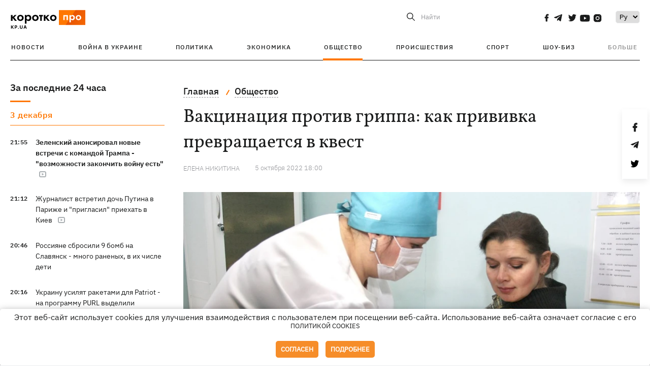

--- FILE ---
content_type: text/html; charset=UTF-8
request_url: https://kp.ua/life/a656503-vaktsinatsija-protiv-hrippa-kak-privivka-prevrashchaetsja-v-kvest
body_size: 18478
content:
<!DOCTYPE html>
<html lang="ru">
            <head>
    <meta charset="UTF-8">
    <meta http-equiv="X-UA-Compatible" content="IE=edge">
    <meta name="viewport" content="width=device-width, initial-scale=1">
    <meta name="iua-site-verification" content="a1ffdeb377e59db8d563549272b66c43" />

    
        <title>Вакцинация против гриппа: как прививка превращается в квест - Новости на KP.UA</title>    <meta name="description" content="Как привиться от гриппа в Украине - от каких штаммов есть вакцины, кто может привиться бесплатно и кому прививка противопоказана." class="js-meta" />    <meta name="keywords" content="грипп, прививки, вакцинация, прививка от гриппа" class="js-meta" /><meta name="news_keywords" content="грипп, прививки, вакцинация, прививка от гриппа" class="js-meta" />    
    
                    
                <link rel="canonical" href="https://kp.ua/life/a656503-vaktsinatsija-protiv-hrippa-kak-privivka-prevrashchaetsja-v-kvest"><link rel="alternate" href="https://kp.ua/life/a656503-vaktsinatsija-protiv-hrippa-kak-privivka-prevrashchaetsja-v-kvest" hreflang="ru-UA" />        
                <link rel="alternate" href="https://kp.ua/ua/life/a656503-vaktsinatsija-proti-hripu-jak-shcheplennja-peretvorjujetsja-na-kvest" hreflang="uk-UA">
        
                    
                                                                        <link rel="amphtml" href="https://kp.ua/amp/a656503-vaktsinatsija-protiv-hrippa-kak-privivka-prevrashchaetsja-v-kvest">
    
                                            
                            

    

                
    <meta property='og:type' content='article'/>

<meta property='og:title' content="Вакцинация против гриппа: как прививка превращается в квест"/>
<meta name='twitter:title' content="Вакцинация против гриппа: как прививка превращается в квест">
    <meta property='og:description' content="От ковида привиться оказалось проще."/>
    <meta name='twitter:description' content="От ковида привиться оказалось проще.">
    <meta property='og:image' content='https://kp.ua/img/article/6565/3_news_big-v1663775769.jpg'/>
    <meta name='twitter:image:src' content='https://kp.ua/img/article/6565/3_news_big-v1663775769.jpg'>
    <meta property="og:image:width" content="900">
    <meta property="og:image:height" content="470">
<meta property="og:url" content="https://kp.ua/life/a656503-vaktsinatsija-protiv-hrippa-kak-privivka-prevrashchaetsja-v-kves" />
<meta property='og:site_name' content='KP.UA'/>
<meta name='twitter:card' content='summary_large_image'>
<meta name='twitter:site' content='@kp_ukraine'>
<meta name='twitter:creator' content='@kp_ukraine'>                                                    
        
                            
                                                            
                
                
                
    <script type="application/ld+json">
    {
        "@context": "http://schema.org",
        "@type": "NewsArticle",
        "mainEntityOfPage": {
            "@type": "WebPage",
            "@id": "https://kp.ua/life/a656503-vaktsinatsija-protiv-hrippa-kak-privivka-prevrashchaetsja-v-kves"
        },
        "headline": "Вакцинация против гриппа: как прививка превращается в квест",
        "datePublished": "2022-10-05T18:00:00+03:00",
        "dateModified": "2022-10-07T11:08:23+03:00",
                    "image": {
                "@type": "ImageObject",
                "url": "https://kp.ua/img/article/6565/3_news_big-v1663775769.jpg",
                "height": 470,
                "width": 900
            },
                            "author": [
                        {"@type": "Person","name": "Елена НИКИТИНА"}                        ],
                            "description": "Как привиться от гриппа в Украине - от каких штаммов есть вакцины, кто может привиться бесплатно и кому прививка противопоказана.",
                "publisher": {
            "@type": "Organization",
            "name": "Kp.ua",
            "logo": {
                "@type": "ImageObject",
                "url": "https://kp.ua/user/img/logo.png",
                "width": 454,
                "height": 108
            }
        }
    }
    </script>
    
    <link rel="apple-touch-icon" sizes="180x180" href="/user/favicon/apple-touch-icon.png">
    <link rel="icon" type="image/png" sizes="192x192"  href="/user/favicon/android-chrome-192x192.png">
    <link rel="icon" type="image/png" sizes="512x512" href="/user/favicon/android-chrome-512x512.png">
    <link rel="icon" type="image/png" sizes="32x32" href="/user/favicon/favicon-32x32.png">
    <link rel="icon" type="image/png" sizes="16x16" href="/user/favicon/favicon-16x16.png">
    <link rel="icon" type="image/png" sizes="150x150" href="/user/favicon/mstile-150x150.png">
    <link rel="manifest" href="/user/favicon/site.webmanifest">


    <link rel="preload" href='/user/css/reset.css' as="style"/>
    <link rel="preload" href='/user/css/bn_membrana.css' as="style"/>
    <link rel="preload" href='/user/css/main-new-v7.css' as="style"/>
    <link rel="preload" href='/user/css/fix-v35.css' as="style"/>

    <link rel="stylesheet" href="/user/css/reset.css">
    <link rel="stylesheet" href='/user/css/bn_membrana.css'>
    <link rel="stylesheet" href="/user/css/main-new-v7.css">
    <link rel="stylesheet" href="/user/css/fix-v35.css">
        <script>
        function loadScripts() {
            var script1 = document.createElement('script');
            script1.src = "https://securepubads.g.doubleclick.net/tag/js/gpt.js";
            script1.async = true;
            document.head.appendChild(script1);

            var script2 = document.createElement('script');
            script2.src = "https://cdn.membrana.media/kpu/ym.js";
            script2.async = true;
            document.head.appendChild(script2);
        }
       setTimeout(loadScripts, 4500);
    </script>

    <script>
        window.yieldMasterCmd = window.yieldMasterCmd || [];
        window.yieldMasterCmd.push(function() {
            window.yieldMaster.init({
                pageVersionAutodetect: true
            });
        });
    </script>

    <script src="/user/js/kp_async_actions.js"></script>

    
    <script>
        var loadsrcscache = [];
        load_srcs = function(sources, callback) {
            loadsrcscache.push([sources, callback]);
        }
    </script>
   
   
</head>    
    <body>
        <div data-action="banners" data-place="41" data-page="2898" class="sunsite_actions"></div>
        <div data-action="banners" data-place="46" data-page="2898" class="sunsite_actions"></div>
        <div id="fb-root"></div>
        
        <!-- (C)2000-2014 Gemius SA - gemiusAudience / kp.ua / All -->
        <script type="text/javascript">
        <!--    //--><![CDATA[//><!--
            setTimeout(function() {
            var pp_gemius_identifier = '.WqVVKd0paG9gXEdrhpca2ZWj55NuYLCTbrLa7y1PXv.O7';
            // lines below shouldn't be edited
            function gemius_pending(i) { window[i] = window[i] || function () { var x = window[i + '_pdata'] = window[i + '_pdata'] || []; x[x.length] = arguments; }; };
            gemius_pending('gemius_hit'); gemius_pending('gemius_event'); gemius_pending('pp_gemius_hit'); gemius_pending('pp_gemius_event');
            (function (d, t) {
                try {
                    var gt = d.createElement(t), s = d.getElementsByTagName(t)[0], l = 'http' + ((location.protocol == 'https:') ? 's' : ''); gt.setAttribute('async', 'async');
                    gt.setAttribute('defer', 'defer'); gt.src = l + '://gaua.hit.gemius.pl/xgemius.js'; s.parentNode.insertBefore(gt, s);
                } catch (e) { }
            })(document, 'script');
            }, 3500);
            //--><!]]>
        </script>

        <div class="sbody 2">
                        
            <!-- Google tag (gtag.js) -->
                        <script>
                // Функция для загрузки скрипта Google Tag Manager
                function loadGoogleTag() {
                    var gtagScript = document.createElement('script');
                    gtagScript.src = "https://www.googletagmanager.com/gtag/js?id=G-59YTSG422H";
                    gtagScript.async = true;
                    document.head.appendChild(gtagScript);
                    window.dataLayer = window.dataLayer || [];
                    function gtag() { dataLayer.push(arguments); }
                    gtag('js', new Date());
                    gtag('set', 'linker', {
                        'domains': ['https://kp.ua']
                    });
                    gtag('config', 'G-59YTSG422H');
                }
                setTimeout(loadGoogleTag, 3500); 
            </script>

           
             <!-- Google tag end (gtag.js) -->
                        <script>
                // Функция для загрузки Google Analytics
                function loadGoogleAnalytics() {
                    (function (i, s, o, g, r, a, m) {
                        i['GoogleAnalyticsObject'] = r; i[r] = i[r] || function () {
                            (i[r].q = i[r].q || []).push(arguments)
                        }, i[r].l = 1 * new Date(); a = s.createElement(o),
                        m = s.getElementsByTagName(o)[0]; a.async = 1; a.src = g; m.parentNode.insertBefore(a, m)
                    })(window, document, 'script', 'https://www.google-analytics.com/analytics.js', 'ga');

                    ga('create', 'UA-2065037-1', 'auto');
                    ga('send', 'pageview');
                }

                setTimeout(loadGoogleAnalytics, 3500); 
            </script>
           

            <div id="comments_base_container"></div>
                                                <script>load_srcs(['/user/js/kp_komments.js'], function() {});</script>
                                        <div data-action="banners" data-place="38" data-page="2898" class="sunsite_actions"></div>
            

                                                                                                                                                                                                                                                                                                                                                                                                                                                                                                                                                                                                                                                                                                                                                                                                                                                                                                                                                                                                                                                                                                                                                                                            
                                
<header class="header">
    <div class="container">
        <div class="header__top">
            <div class="header__top__item">
                <a href="/" class="header__logo" data-new="1">
                    <img width="155" height="80" src="/user/img/KP-logo_new.svg" alt="header kp logo">
                </a>
                                            </div>
            
            <div class="header__top__item">
                                                                                                                                        
                        
                                                                                                                                                
                        
                                                            
                
                                                                                                                                <span class="lang_change_mobile" data-lset="2" data-link="/ua/life/a656503-vaktsinatsija-proti-hripu-jak-shcheplennja-peretvorjujetsja-na-kvest"></span>
                                                    
                
                <form id="search-form" action="/search/" class="header__search">
                    <div id="search-btn" class="header__search-btn"> <span>Найти</span></div>
                    <input id="input-search" name="query" type="search" placeholder="Найти">
                </form>   

                
                <div class="header__social bl">
                                            <a aria-label="social" class="facebook" href="https://www.facebook.com/kp.kyiv"></a>
                                            <a aria-label="social" class="telegram" href="https://telegram.me/kp_in_ua"></a>
                                            <a aria-label="social" class="twitter" href="https://twitter.com/korotko_pro"></a>
                                            <a aria-label="social" class="youtube" href="https://www.youtube.com/user/KievKp"></a>
                                            <a aria-label="social" class="instagram" href="https://www.instagram.com/korotko__pro/"></a>
                                    </div>

                                                        <div class="header__lang">
                        <label for="selectbox" style="border: none; padding: 0"></label><select aria-label="Select" id="selectbox" class="js-lang-switch">
                                                                                <option data-lset="1" value="#" selected>Ру</option>
                                                                                                    <option data-lset="2" value="/ua/life/a656503-vaktsinatsija-proti-hripu-jak-shcheplennja-peretvorjujetsja-na-kvest">Укр</option>
                                                
                        </select>
                    </div>
                
                <a class="menu-mob" id="butt1">
                    <input type="checkbox" id="checkbox1" class="checkbox1 visuallyHidden">
                    <label for="checkbox1" id="butt">
                        <div class="hamburger hamburger1">
                            <span class="bar bar1"></span>
                            <span class="bar bar2"></span>
                            <span class="bar bar3"></span>
                            <span class="bar bar4"></span>
                        </div>
                    </label>
                </a>
            </div>
        </div>
        
        <div class="header__mobil" id="menu_mobil" style="display: none">

            <div class="header__mobil__item">
                <div class="header__social">
                                            <a class="instagram" href="https://www.instagram.com/korotko__pro/" aria-label="social"><i class="fa fa-instagram" aria-hidden="true"></i></a>
                                            <a class="twitter" href="https://twitter.com/korotko_pro" aria-label="social"><i class="fa fa-twitter" aria-hidden="true"></i></a>
                                            <a class="facebook" href="https://www.facebook.com/kp.kyiv" aria-label="social"><i class="fa fa-facebook" aria-hidden="true"></i></a>
                                            <a class="telegram" href="https://telegram.me/kp_in_ua" aria-label="social"><i class="fa fa-telegram" aria-hidden="true"></i></a>
                                    </div>
                <div class="header__flex">
                    <div class="header__search">
                        <a href=""><i class="fa fa-search" aria-hidden="true"></i> <span>Найти</span></a>
                    </div>
                                            <div class="header__lang">
                            <select id="selectbox1" class="js-lang-switch">
                                                                                    <option data-lset="1" value="#" selected>Ру</option>
                                                                                                    <option data-lset="2" value="/ua/life/a656503-vaktsinatsija-proti-hripu-jak-shcheplennja-peretvorjujetsja-na-kvest">Укр</option>
                                                
                            </select>
                        </div>
                                    </div>
            </div>

            <div class="header__mobil__item">
                <div class="header__mobil__rubric">Рубрики</div>
                                                 <ul>
                                    <li>
                        <a href="/archive/">Новости</a>
                    </li>
                                    <li>
                        <a href="/war-ukraine-2022/">Война в Украине</a>
                    </li>
                                    <li>
                        <a href="/politics/">Политика</a>
                    </li>
                                    <li>
                        <a href="/economics/">Экономика</a>
                    </li>
                                            </ul>
                    <ul>
                                    <li>
                        <a href="/life/">Общество</a>
                    </li>
                                    <li>
                        <a href="/incidents/">Происшествия</a>
                    </li>
                                    <li>
                        <a href="/sport/">Спорт</a>
                    </li>
                                    <li>
                        <a href="/culture/">Шоу-биз</a>
                    </li>
                                            </ul>
                    <ul>
                                    <li>
                        <a href="/press/">Пресс-центр</a>
                    </li>
                                                                    	               <li><a href="/tag/13434/">Спецпроекты</a></li>
                           <li><a href="https://kp.ua/journal/pdf/archive/2022/">Архив номеров</a></li>
            
                                                </ul>
        
                            </div>

            <div class="header__mobil__item">
                <div class="header__mobil__rubric">Спец. темы</div>
                                                <ul>
                                    <li><a href="/tag/6685/">Вакцинация</a></li>
                                    <li><a href="/tag/1221/">Карантин</a></li>
                                    <li><a href="/tag/1728/">Рынок труда</a></li>
                                    <li><a href="/tag/12877/">Интервью </a></li>
                            </ul>
                    <ul>
                                    <li><a href="/life/ukrainehistory/">История</a></li>
                                    <li><a href="/tag/983/">Прогнозы и гороскопы</a></li>
                                    <li><a href="/tag/13434/">Спецпроекты </a></li>
                            </ul>
        
                            </div>

            <div class="header__mobil__item about">
                                                    <ul>
                                                    <li><a href="/commercial">Реклама на сайте</a></li>
                                                    <li><a href="/about/">О нас</a></li>
                                                    <li><a href="/agreements/">Пользовательское соглашение</a></li>
                                                                    </ul>
                                    <ul>
                                                    <li><a href="/privacy-policy/">Политика конфиденциальности</a></li>
                                                                            <li><a href="/cookies-policy/">Политика использования cookies</a></li>
                                            </ul>
                            </div>

            
        </div>

        <div class="header__menu">
            <nav class="header__menu__box">
                <ul class="header__menu__list">
                                                                <li class="header__menu__item ">
                                                <a class="header__menu__link" href="/archive/">Новости</a>
                                            </li>
                                    <li class="header__menu__item ">
                                                <a class="header__menu__link" href="/war-ukraine-2022/">Война в Украине</a>
                                            </li>
                                    <li class="header__menu__item ">
                                                <a class="header__menu__link" href="/politics/">Политика</a>
                                            </li>
                                    <li class="header__menu__item ">
                                                <a class="header__menu__link" href="/economics/">Экономика</a>
                                            </li>
                                    <li class="header__menu__item active">
                                                <a class="header__menu__link" href="/life/">Общество</a>
                                            </li>
                                    <li class="header__menu__item ">
                                                <a class="header__menu__link" href="/incidents/">Происшествия</a>
                                            </li>
                                    <li class="header__menu__item ">
                                                <a class="header__menu__link" href="/sport/">Спорт</a>
                                            </li>
                                    <li class="header__menu__item ">
                                                <a class="header__menu__link" href="/culture/">Шоу-биз</a>
                                            </li>
                
                    
                                            <li id ='menu__show' class="header__menu__item">
                            <a class="header__menu__link" href="#">Больше</a>
                        </li>
                        <div id="menu-hidden" class="header__menu__hidden">
                            <ul class="header__menu__list">
                                                    <li class="header__menu__item">
                        <a class="header__menu__link" href="/press/">Пресс-центр</a>
                    </li>
                                <li class="header__menu__item">
                    <a class="header__menu__link" href="/tag/13434/">Спецпроекты</a>
                </li>
                            <li class="header__menu__item">
                    <a class="header__menu__link" href="https://kp.ua/journal/pdf/archive/2022/">Архив номеров</a>
                </li>
            
                            </ul>
                        </div>
                                    </ul>
            </nav>
        </div>

    </div>
    </header>

<style>

    @media (max-width: 567px){
       .js-append-news.height .stream_mob_prj_banner .sunsite_actions[data-place="77"]{
        min-height: 308px;
       }
       .face iframe{
            width: 100%;
        }
    }
    
</style>
            <div class="container">
            <i data-absnum="656503" data-operand="article" data-action="stat" class="sunsite_actions" style="display:none;"></i>
<div class="content content__flex">
    <div class="content__base content-two">
        <div class="content__flex">
            <div class="content__news hide">
                
                                                                                                                                                                                                                                                                                                                                                                                                                                                                                                                                                                                                                                                                                                                                                                                                                                                                                                                                                                                                                                                                                                                                                                                                                                                                                                                                                                                                                                                                                                                                                                                                                                                                                                                                

                


    <div class="banner_project">
        <div data-action="banners" data-place="42" data-page="2898" class="sunsite_actions"></div>
    </div>
<div class="content__news__box scroll">
    <div class="content__news__titles">
                                            <a href="/archive/" class="content__news__title">
            За последние 24 часа
        </a>
            </div>
    
            <div class="js-append-news " data-section="all">
                                                                                                                                            <div class="content__news__item date">3 декабря</div>
                                                                                <div class="content__news__item  bold">
                    <span class="content__time ">
                        21:55
                    </span>
                    <span class="content__block-text">
                        <a class="content__news__link" data-edit="721929,2871" href="/politics/a721929-zelenskij-anonsiroval-novye-vstrechi-s-komandoj-trampa-vozmozhnosti-zakonchit-vojnu-est">Зеленский анонсировал новые встречи с командой Трампа - "возможности закончить войну есть"</a>
                                                    <span class="youtube-news"></span>
                                                                                                                    </span>
                </div>
                                                
                <style>
                    @media (min-width: 768px) {
                        .nts-ad[data-ym-ad="KPU_ITC"] {display: none}
                    }
                </style>

                                
                                                                                                                                                                <div class="content__news__item ">
                    <span class="content__time ">
                        21:12
                    </span>
                    <span class="content__block-text">
                        <a class="content__news__link" data-edit="721928,2890" href="/incidents/a721928-zhurnalist-vstretil-doch-putina-v-parizhe-i-prihlasil-priekhat-v-kiev">Журналист встретил дочь Путина в Париже и "пригласил" приехать в Киев</a>
                                                    <span class="youtube-news"></span>
                                                                                                                    </span>
                </div>
                                                
                <style>
                    @media (min-width: 768px) {
                        .nts-ad[data-ym-ad="KPU_ITC"] {display: none}
                    }
                </style>

                                
                                                                                                                                                                <div class="content__news__item ">
                    <span class="content__time ">
                        20:46
                    </span>
                    <span class="content__block-text">
                        <a class="content__news__link" data-edit="721927,2890" href="/incidents/a721927-rossijane-sbrosili-9-bomb-na-slavjansk-mnoho-ranenykh-v-ikh-chisle-deti-">Россияне сбросили 9 бомб на Славянск - много раненых, в их числе дети </a>
                                                                                                                    </span>
                </div>
                                                    <div class="stream_mob_prj_banner">
                        <div data-action="banners" data-place="50" data-page="2898" class="sunsite_actions"></div>
                    </div>
                                
                <style>
                    @media (min-width: 768px) {
                        .nts-ad[data-ym-ad="KPU_ITC"] {display: none}
                    }
                </style>

                                
                                                                                                                                                                <div class="content__news__item ">
                    <span class="content__time ">
                        20:16
                    </span>
                    <span class="content__block-text">
                        <a class="content__news__link" data-edit="721926,2871" href="/politics/a721926-ukrainu-usiljat-raketami-dlja-patriot-na-prohrammu-purl-vydelili-dopolnitelno-1-mlrd-dollarov">Украину усилят ракетами для Patriot - на программу PURL выделили дополнительно 1 млрд долларов</a>
                                                                                                                    </span>
                </div>
                                                
                <style>
                    @media (min-width: 768px) {
                        .nts-ad[data-ym-ad="KPU_ITC"] {display: none}
                    }
                </style>

                                
                                                                                                                                                                <div class="content__news__item ">
                    <span class="content__time ">
                        19:43
                    </span>
                    <span class="content__block-text">
                        <a class="content__news__link" data-edit="721925,2890" href="/incidents/a721925-rossijane-udarili-iskanderoi-m-po-krivomu-rohu-est-ranenye-razrusheny-mnohoetazhki">Россияне ударили "Искандерои-М" по Кривому Рогу - есть раненые, разрушены многоэтажки</a>
                                                                            <span class="photo-news"></span>
                                                                                            </span>
                </div>
                                                
                <style>
                    @media (min-width: 768px) {
                        .nts-ad[data-ym-ad="KPU_ITC"] {display: none}
                    }
                </style>

                                
                                                                                                                                                                <div class="content__news__item ">
                    <span class="content__time ">
                        19:28
                    </span>
                    <span class="content__block-text">
                        <a class="content__news__link" data-edit="721924,2871" href="/politics/a721924-kabmin-raspustil-nabljudatelnye-sovety-kljuchevykh-kompanij-v-enerhetike">Кабмин распустил наблюдательные советы ключевых компаний в энергетике</a>
                                                                                                                    </span>
                </div>
                                                
                <style>
                    @media (min-width: 768px) {
                        .nts-ad[data-ym-ad="KPU_ITC"] {display: none}
                    }
                </style>

                                    <div class="stream_mob_prj_banner">
                        <div data-action="banners" data-place="77" data-page="2898" class="sunsite_actions"></div>
                    </div>
                                
                                                                                                                                                                <div class="content__news__item ">
                    <span class="content__time ">
                        19:24
                    </span>
                    <span class="content__block-text">
                        <a class="content__news__link" data-edit="721923,2871" href="/politics/a721923-tenevye-kuratory-vozvrashchajutsja-zakupki-medoborudovanija-v-kieve-snova-vedut-k-fistalju-bezzubenko-i-dobrovskomu">Теневые кураторы возвращаются: закупки медоборудования в Киеве снова ведут к Фисталю, Беззубенко и Добровскому</a>
                                                                                                                    </span>
                </div>
                                                
                <style>
                    @media (min-width: 768px) {
                        .nts-ad[data-ym-ad="KPU_ITC"] {display: none}
                    }
                </style>

                                
                                                                                                                                                                <div class="content__news__item ">
                    <span class="content__time ">
                        19:07
                    </span>
                    <span class="content__block-text">
                        <a class="content__news__link" data-edit="721921,2883" href="/economics/a721921-v-chetverh-otkljuchat-svet-po-hrafiku-budut-vo-vsekh-rehionakh-">В четверг отключать свет по графику будут во всех регионах </a>
                                                                                                                    </span>
                </div>
                                                
                <style>
                    @media (min-width: 768px) {
                        .nts-ad[data-ym-ad="KPU_ITC"] {display: none}
                    }
                </style>

                                
                                                                                                                                                                <div class="content__news__item  bgc">
                    <span class="content__time ">
                        18:50
                    </span>
                    <span class="content__block-text">
                        <a class="content__news__link" data-edit="721916,2871" href="/politics/a721916-nepublichnaja-sila-dzhareda-kushnera-kak-neprimirimye-vrahi-podchinjajutsja-eho-stratehii">Непубличная сила Джареда Кушнера: как непримиримые враги подчиняются его стратегии</a>
                                                                                                                    </span>
                </div>
                                                
                <style>
                    @media (min-width: 768px) {
                        .nts-ad[data-ym-ad="KPU_ITC"] {display: none}
                    }
                </style>

                                
                                                                                                                                                                <div class="content__news__item ">
                    <span class="content__time ">
                        18:42
                    </span>
                    <span class="content__block-text">
                        <a class="content__news__link" data-edit="721919,2871" href="/politics/a721919--sud-priznal-azarova-vinovnym-v-hosudarstvennoj-izmene-"> Суд признал Азарова виновным в государственной измене </a>
                                                                                                                    </span>
                </div>
                                                
                <style>
                    @media (min-width: 768px) {
                        .nts-ad[data-ym-ad="KPU_ITC"] {display: none}
                    }
                </style>

                                
                                                                                                                                                                <div class="content__news__item  bgc">
                    <span class="content__time ">
                        18:26
                    </span>
                    <span class="content__block-text">
                        <a class="content__news__link" data-edit="721877,2850" href="/culture/a721877-lida-lee-ja-sejchas-vljublena-mne-nravitsja-eto-sostojanie">Lida Lee: Я сейчас влюблена, мне нравится это состояние</a>
                                                                            <span class="photo-news"></span>
                                                                                            </span>
                </div>
                                                
                <style>
                    @media (min-width: 768px) {
                        .nts-ad[data-ym-ad="KPU_ITC"] {display: none}
                    }
                </style>

                                
                                                                                                                                                                <div class="content__news__item ">
                    <span class="content__time ">
                        18:18
                    </span>
                    <span class="content__block-text">
                        <a class="content__news__link" data-edit="721917,2890" href="/incidents/a721917-henshtab-podtverdil-porazhenie-dvukh-neftebaz-na-territorii-rossii">Генштаб подтвердил поражение двух нефтебаз на территории России</a>
                                                                                                                    </span>
                </div>
                                                
                <style>
                    @media (min-width: 768px) {
                        .nts-ad[data-ym-ad="KPU_ITC"] {display: none}
                    }
                </style>

                                
                    </div>
    </div>

    <style>
        .nts-ad-h100 {min-height: 100px} 
        @media (min-width: 700px) { 
            .nts-ad[data-ym-ad="KPU_BTC_1"] {display: none} 
        }
    </style>

    <div class="stream_mob_prj_banner">
        <div data-action="banners" data-place="78" data-page="2898" class="sunsite_actions"></div>
    </div>

    <a href="/archive/" class="content__news__load">Загрузить еще</a>


    <div class="js-sb-container">
        <div class="banner1 js-sdb">
                        <div data-action="banners" data-place="67" data-page="2898" class="sunsite_actions"></div>
        </div>
    </div>

    <script>
        load_srcs(['/user/js/kp-app.js'], function() {let scrollBlock = document.querySelector('.js-sdb');if(scrollBlock) {let newsFeedBtn = document.querySelector('.content__news__load');function setScrollBlock() {if(window.innerWidth > 992) {let blockBounds = newsFeedBtn.getBoundingClientRect();if(blockBounds.top <= 0 && scrollBlock.style.position !== 'fixed') {scrollBlock.style.position = 'fixed';scrollBlock.style.zIndex = '500';scrollBlock.style.top = '150px';}if(blockBounds.top >= 0 && scrollBlock.style.position === 'fixed') {scrollBlock.style.position = '';scrollBlock.style.zIndex = '';scrollBlock.style.top = '';}}}if(document.querySelector('.content__news').clientHeight > 1450) {window.addEventListener('scroll', setScrollBlock);window.addEventListener('resize', setScrollBlock);}}});
    </script>

<script>load_srcs(['/user/js/kp-app.js'], function() {let mainstream = document.querySelector('.js-append-news');let mtpage = 2;let mtblocked = false;let months = {};let lastdate = '2025-12-3';months['1'] = 'января';months['2'] = 'февраля';months['3'] = 'марта';months['4'] = 'апреля';months['5'] = 'мая';months['6'] = 'июня';months['7'] = 'июля';months['8'] = 'августа';months['9'] = 'сентября';months['10'] = 'октября';months['11'] = 'ноября';months['12'] = 'декабря';if(mainstream) {mainstream.addEventListener('wheel', function(e) {if(this.scrollTop >= ((this.scrollHeight - this.clientHeight) - 250)&& (e.detail > 0 || e.wheelDelta < 0)&& !mtblocked) {mtblocked = true;ajax.get(lang + '/actions/ajax_mainstream',{ 'page' : mtpage, 'section' : this.dataset.section },function(data) {data = JSON.parse(data);data = data.ajax_mainstream;mtpage++;if(data.success) {mtblocked = false;let list = data.list;for(let day in list) {if(day != lastdate) {let dt = day.split('-');let mnt = months[dt[1]];let dname = dt[2];mainstream.append(fromHTML( `<div class="content__news__item date">${dname + ' ' + mnt}</div>`));lastdate = day;}list[day].forEach(function(el, idx) {let timeH = `<span class="content__time">${el.time}</span>`;if(el.classes.includes('notice')) {timeH =  `<span class="content__time notice">${el.time}</span>`;let idx = el.classes.indexOf('notice');delete el.classes[idx];}let updatedH = '';if(el.classes.includes('updated')) {updatedH =  `<span class="obn-news">[обновляется]</span>`;let idx = el.classes.indexOf('updated');delete el.classes[idx];}let typH = '';if(el.types.length > 0) {for(let tp in el.types) {typH += `<span class="${el.types[tp]}"></span>`;}}mainstream.append(fromHTML(`<div class="content__news__item ${el.classes.join(' ')}">${timeH}<span class="content__block-text"><a class="content__news__link" data-edit="${el.absnum},${el.ctg}" href="${el.url}">${el.title}</a>${typH}${updatedH}</span></div>`));});if(typeof sunsiteRedactor == 'function'){sunsiteRedactor();}}}});}});}});</script>            </div>
            <div class="content__main padding">
                <div class="news__block news">
                    <div class="news-social fixed" style="display:none">
                        <div class="news-social__link social-likes likely" data-js="likely" data-url="https://kp.ua/life/a656503-vaktsinatsija-protiv-hrippa-kak-privivka-prevrashchaetsja-v-kvest">
                                                            <div class="facebook"></div>
                                                            <div class="telegram"></div>
                                                            <div class="twitter"></div>
                                                    </div>
                        <div class="news-social__back"><img width="50" height="51" src="/user/img/back.png" alt="back icon"></div>
                    </div>

                    <ul class="breadcrumb" itemscope itemtype="https://schema.org/BreadcrumbList">
    <li itemprop="itemListElement" itemscope itemtype="https://schema.org/ListItem">
        <a itemprop="item" href="/"><span itemprop="name">Главная</span></a>
        <meta itemprop="position" content="1" />
    </li>
                                <li itemprop="itemListElement" itemscope itemtype="https://schema.org/ListItem">
            <a itemprop="item" href="/life/"><span itemprop="name">Общество</span></a>
            <meta itemprop="position" content="2" />
                    </li>
    </ul>
                    <div class="content__title">
                        <h1 data-edit="656503,2898">Вакцинация против гриппа: как прививка превращается в квест</h1>
                                            </div>

                    <div class="content__notice sunsite_actions" data-action="articles_views" data-absnum="656503">
                        <span class="content__icons">
                                                                                                            </span>

                                                                                                                                                                                                                                                                                                        <a class="content__author" href="/author/3093/">
                                    <span>Елена НИКИТИНА</span>
                                </a>
                                                                                                    <div class="content__author-info sunsite_actions" data-action="articles_views" data-absnum="656503">
                            <span>5 октября 2022 18:00</span>
                            <span class="content__views views views_hide">0</span>
                        </div>
                    </div>

                                                                                                <div class="picture" style="margin-bottom: 76px">
                                <picture>
                                    <source srcset="/img/article/6565/3_tn2-v1663775769.webp" media="(max-width: 567px)">
                                    <img src="/img/article/6565/3_news_big-v1663775769.webp" alt="Вакцинация против гриппа: как прививка превращается в квест">
                                </picture>
                                                                    <div class="picture-photo-desc margin"><span>Фото: Исаев Сергей / УНИАН</span></div>
                                                            </div>
                                            
                                        <p>Войны и инфекционные эпидемии всегда идут рядом, и как говорят эксперты Центра общественного здоровья, не стоит ждать, что нынешний эпидемический сезон обойдется без <a href="/life/a655783-start-sezona-hrippa-novaja-epidemija-neotvratima">вспышек гриппа и COVID-19</a>. По прогнозам, нас ждет и тяжелое течение гриппа, и новая волна коронавируса, старт которой мы уже наблюдаем.</p>
<p>Но если <a href="/life/a655655-kovid-i-osen-novye-vaktsiny-myshinyj-buster-i-vozvrashchenie-kovid-sertifikatov-v-evrope">с вакцинами против COVID-19</a> все более-менее в порядке, сделать прививку от гриппа пока не представляется возможным. Когда и как изменится ситуация, какие вакцины ждем, кто сможет привиться бесплатно, сколько доз получат аптеки – об этом на вебинаре, организованном Центром общественного здоровья, рассказали эксперты.</p>
<h2>От чего прививаться?</h2>
<p>По информации ЦОЗ, прогнозированная на этот эпидсезон циркуляция штаммов вируса гриппа выглядит так:</p><div data-action="banners" data-place="79" data-page="2898" class="sunsite_actions" style="clear: both;"></div>
<ul>
<li>вирус, подобный типу А/Victoria/2570/2019(H1N1);</li>
<li>вирус, подобный типу А/Darwin/9/2021(H3N2);</li>
<li>вирус, подобный типу В/Austria/1359417/2021 (линия В/Victoria);</li>
<li>вирус, подобный типу В/Phuket/3073/2013 (линия В/Yamagata).</li>
</ul>
<p>Вакцины, которые будут поставляться в Украину, будут содержать все необходимые антигены. А противники вакцинации против гриппа должны учесть, что от четырех существующих штаммов можно заболеть четыре раза за один сезон.</p>
<h2>Кого обеспечат вакцинами прежде всего?</h2>
<p>Потребность в вакцинах от гриппа для групп риска определяли, исходя из анализа собранной информации от региональных департаментов охраны здоровья и медицинских подразделений силовых структур.</p>
<p>- В Украине определены группы медицинского и эпидемического риска, - <em><strong>отметил руководитель отдела иммунизации ЦОЗ Андрей Пашинный.</strong></em> – К первой относятся люди с хроническими заболеваниями, все, кто старше 65 лет, и те, кто находится в учреждениях долгосрочного ухода. В группу эпидемического риска входят беременные, дети с 6 месяцев до 5 лет и медицинский персонал.</p>
<p>Общее количество потребностей, исходя из заявок регионов, составило более семи миллионов человек. Но, как говорит эксперт ЦОЗ, война и весьма ограниченная доходная часть госбюджета заставили остановиться на обеспечении вакцинами только медиков и военнослужащих. Это почти 250 тысяч человек, и для них вакцинация будет бесплатной.</p>
<p><strong>А именно:</strong></p>
<ul>
<li>- медработники – 160 240;</li>
<li>- военнослужащие МВД – 37 250;</li>
<li>- военнослужащие ВСУ – 18 000;</li>
<li>- военнослужащие СБУ – 300.</li>
</ul>
<h2>Чем будем прививаться?</h2>
<p>Из-за войны вакцины и против ковида, и против гриппа не закупаются, а поступают в виде гуманитарной помощи. На сегодня, в ответ на обращение ЦОЗ к импортерам противогриппозных вакцин, получено подтверждение о поставке в Украину двух видов вакцин. Это 163 тысяч доз французского <strong>«Ваксигриппа»</strong> от компании <strong>«Санофи Пастер»</strong> и 30 тысяч доз корейского препарата <strong>«Джи Си Флю»</strong>, полученного по проекту PIVI, который поддерживает вакцинацию групп риска против гриппа.</p><div data-action="banners" data-place="80" data-page="2898" class="sunsite_actions" ></div>
<h2>Когда поступят вакцины?</h2>
<p>По словам руководителя отдела иммунизации ЦОЗ, ориентировочные сроки поставок – октябрь-ноябрь. После получения МОЗ распределит их по регионам, а затем на местах департаменты охраны здоровья «поделят» полученные вакцины между медучреждениями.</p>
<p>Согласно информации от Гослекслужбы, ожидается поступление вакцин и на коммерческий рынок. Так, аптечная сеть должна получить в октябре 50 тысяч доз «Ваксигриппа», а ориентировочно в октябре-ноябре – 105 тысяч доз «Джи Си Флю».</p>
<h2>Можно ли прививаться против разных болезней одновременно?</h2>
<p>В условиях оживившейся с приходом новой волны вакцинации против ковида важно знать – эта прививка не мешает иммунизации ни от гриппа, ни от других инфекций. То есть может вводиться вместе с другими вакцинами. Основание – приказ МОЗ № 1067 от 20.06.2022.</p>
<p>- И прививку от гриппа можно делать со всеми другими прививками, - <em><strong>объясняет</strong> <strong>семейный врач, представитель Оперативного штаба по вакциноуправляемым инфекциям МОЗ Ирина Волошина.</strong></em> – С рутинными, с пневмококком, с COVID-19. Сейчас уровень рутинной вакцинации в Украине критически низкий, и мы все понимаем, чем это может угрожать. И если человек решил, например, «догнать» прививки против дифтерии и столбняка, он сразу же может вакцинироваться от гриппа и ковида. Только рекомендовано вакцину против коронавируса вводить в отдельную часть тела, поэтому три прививки можно сделать в одну руку, а от ковида – в другую.</p><div data-action="banners" data-place="81" data-page="2898" class="sunsite_actions" ></div>
<h2>Кому опасен грипп?</h2>
<ol>
<li>Медицинский персонал. По статистике МОЗ, грипп в этой группе является распространенным явлением, и 28-69% случаев являются субклиническими. То есть болезнь протекает в скрытой форме и создает риск перекрестного заражения пациентов.</li>
<li>Пожилые люди. 54-70% госпитализаций и 70-85% смертей, связанных с сезонным гриппом, приходятся на людей старше 65 лет. А в самой старшей возрастной группе от 85 лет риск возникновения осложнений после гриппа в 16 раз выше, чем в группе 65-84 года.</li>
<li>Пациенты учреждений долгосрочного ухода. Смертность от осложнений гриппа здесь достигает 55%.</li>
<li>Дети от 6 месяцев до 5 лет – наиболее восприимчивая к гриппу категория. Считается, что младенцы до 6 месяцев защищены материнскими антителами, тем не менее, взрослые рядом с ними должны быть привиты от гриппа.</li>
<li>Пациенты с хроническими болезнями:<br />- Легочные, включая астму;<br />- Сердечно-сосудистые, за исключением изолированной гипертензии;<br />- Почечные и печеночные;<br />- Неврологические, гематологические, метаболические расстройств, включая сахарный диабет;<br />- Иммунодефицитные состояния, вызванные любой причиной;<br />- Экстремальное ожирение с индексом массы тела более 40 для взрослых.</li>
<li>Пациенты, хронически принимающие лекарства, содержащие аспирин или салицилат.</li>
<li>Дети до 18 лет – вследствие риска возникновения синдрома Рея после гриппозной инфекции.</li>
</ol>
<h2>Какими осложнениями грозит грипп?</h2>
<p>Они могут быть легочными и внелегочными. К первой группе относятся:</p>
<ul>
<li>бактериальная пневмония;</li>
<li>геморрагическая пневмония (тяжелая форма с высоким процентом летальности);</li>
<li>абсцесс легких;</li>
<li>эмпиема (скопление гноя в плевральной полости).</li>
</ul>
<p>К внелегочным осложнениями относят:</p>
<ul>
<li>бактериальные риниты, синуситы, отиты, трахеиты;</li>
<li>неврит, полирадикулоневрит;</li>
<li>поражения печени;</li>
<li>сепсис.</li>
</ul>
<h2>Почему нужно прививаться?</h2>
<p>По словам Ирины Волошиной, помимо защиты от опасных осложнений, вызванных гриппом, вакцинация дает еще ряд преимуществ.</p>
<ol>
<li>Экономия денег и времени. По свежим расчетам, на лечение осложнений после гриппа человек тратит от 2500-3000 гривен. Кроме того, привился – значит, сберег рабочее время, а это, в среднем, 10-30 дней.</li>
<li>Сделать прививку – легко, а вот попасть к врачу в случае болезни во время войны и пандемии не так-то просто.</li>
<li>Привитый ребенок не пропускает школу, даже если занятия проводятся онлайн.</li>
</ol>
<h2>Когда прививка противопоказана?</h2>
<p>В случае с гриппом факторов против вакцинации очень мало. Это прежде всего временные противопоказания, например, повышенная температура или обострение болезни.</p><div data-action="banners" data-place="82" data-page="2898" class="sunsite_actions" ></div>
<p>К абсолютным противопоказаниям относят тяжелую аллергию на компоненты вакцины, анафилактическую реакцию на эту вакцину в прошлом и синдром Гийена Барре.</p>

                    <div class="content__notice theme">
                                                 
                            <span>Новости по теме:</span>
                                                            <a href="/tag/424/">Грипп</a>
                                                            <a href="/tag/581/">прививки</a>
                                                            <a href="/tag/77/">Здоровье</a>
                                                            <a href="/tag/6685/">вакцинация</a>
                                                                        </div>

                    <div class="content_roll_banner">
                        <div data-action="banners" data-place="44" data-absnum="656503" data-page="2898" class="sunsite_actions"></div>
                    </div>
                    <div class="mobile_premium_in_art">
                        <div data-action="banners" data-place="47" data-absnum="656503" data-page="2898" class="sunsite_actions"></div>
                    </div>

                    <div class="subscribe">
    <span>Подписывайтесь на нас в соц. сетях</span>
    <div class="header__social">
                    <a class="facebook" href="https://www.facebook.com/kp.kyiv" aria-label="social"></a>
                    <a class="telegram" href="https://telegram.me/kp_in_ua" aria-label="social"></a>
                    <a class="twitter" href="https://twitter.com/korotko_pro" aria-label="social"></a>
                    <a class="youtube" href="https://www.youtube.com/user/KievKp" aria-label="social"></a>
                    <a class="instagram" href="https://www.instagram.com/korotko__pro/" aria-label="social"></a>
            </div>
</div>                </div>

                
                                    
                                    
                                    <div class="content__box politics change">
                        <a href="#" class="content__news__title">Статьи по теме</a>
                                                                                    <div class="content__tile">
                                    <a href="/life/a721614-starosta-sela-na-chernihovshchine-na-jablonjakh-visjat-drony-v-ohorodakh-zarylis-fuhasy" class="content__tile-img sunsite_actions" data-action="articles_views" data-absnum="721614">
                                        <img src="/img/article/7216/14_tn2-v1764253327.webp" alt="Староста села на Черниговщине: На яблонях висят дроны, в огородах зарылись фугасы">
                                        <span class="counter views views_hide">0</span>
                                    </a>
                                    <div class="content__tile-info">
                                        <div class="content__tile-top">
                                            <span class="content__tile-date">2 декабря</span>
                                            <a href="/life/" class="content__tile-type">Общество</a>
                                        </div>
                                        <a href="/life/a721614-starosta-sela-na-chernihovshchine-na-jablonjakh-visjat-drony-v-ohorodakh-zarylis-fuhasy" data-edit="721614,2898" class="content__tile-title">Староста села на Черниговщине: На яблонях висят дроны, в огородах зарылись фугасы</a>
                                    </div>
                                </div>
                                                                                                                <div class="content__tile">
                                    <a href="/life/a721747-s-dnem-vooruzhennykh-sil-ukrainy-pozdravlenija-v-stikhakh-i-proze" class="content__tile-img sunsite_actions" data-action="articles_views" data-absnum="721747">
                                        <img src="/img/article/7217/47_tn2-v1764566932.webp" alt="С Днем Вооруженных сил Украины: поздравления в стихах и прозе">
                                        <span class="counter views views_hide">0</span>
                                    </a>
                                    <div class="content__tile-info">
                                        <div class="content__tile-top">
                                            <span class="content__tile-date">1 декабря</span>
                                            <a href="/life/" class="content__tile-type">Общество</a>
                                        </div>
                                        <a href="/life/a721747-s-dnem-vooruzhennykh-sil-ukrainy-pozdravlenija-v-stikhakh-i-proze" data-edit="721747,2898" class="content__tile-title">С Днем Вооруженных сил Украины: поздравления в стихах и прозе</a>
                                    </div>
                                </div>
                                                                                                                <div class="content__tile">
                                    <a href="/life/a721555-lvovskie-babushki-nashi-syrnye-pampukhi-dolzhny-znat-vo-vsem-mire-kak-makdonalds" class="content__tile-img sunsite_actions" data-action="articles_views" data-absnum="721555">
                                        <img src="/img/article/7215/55_tn2-v1764165456.webp" alt="Львовские бабушки: Наши сырные пампушки должны знать во всем мире, как МакДональдс">
                                        <span class="counter views views_hide">0</span>
                                    </a>
                                    <div class="content__tile-info">
                                        <div class="content__tile-top">
                                            <span class="content__tile-date">30 ноября</span>
                                            <a href="/life/" class="content__tile-type">Общество</a>
                                        </div>
                                        <a href="/life/a721555-lvovskie-babushki-nashi-syrnye-pampukhi-dolzhny-znat-vo-vsem-mire-kak-makdonalds" data-edit="721555,2898" class="content__tile-title">Львовские бабушки: Наши сырные пампушки должны знать во всем мире, как МакДональдс</a>
                                    </div>
                                </div>
                                                                        </div>
                                                <div class="branding-baner3__item2 height247">
                    <span class="branding-sp">
                        <div data-action="banners" data-place="45" data-absnum="656503" data-page="2898" class="sunsite_actions"></div>
                    </span>
                </div>
                <div class="content_roll_mobile">
                    <div data-action="banners" data-place="51" data-absnum="656503" data-page="2898" class="sunsite_actions"></div>
                </div>

                                                <div class="branding-baner3__item2 height168">
                    <span class="branding-sp">
                        <div data-action="banners" data-place="43" data-absnum="656503" data-page="2898" class="sunsite_actions"></div>
                        <div data-action="banners" data-place="48" data-absnum="656503" data-page="2898" class="sunsite_actions"></div>
                    </span>
                </div>
            </div>
        </div>
    </div>
            <div style="display: none;" class="sunsite_actions" data-action="cmm_load_base_tmp" data-absnum="656503" data-cnt_comments=""></div>
    </div>

<script>
    load_srcs(['/user/js/swiper-bundle.min.js'], function() {var updateLightbox;if(document.querySelector('[data-fslightbox]')) {load_srcs(['/user/js/fslightbox.js'], function() {refreshFsLightbox();if(typeof fix_fslightbox_source == 'function') {fix_fslightbox_source();}updateLightbox = function() {refreshFsLightbox();if(typeof fix_fslightbox_source == 'function') {fix_fslightbox_source();}}});}function describe_set_info(mainid) {var alt_test = document.querySelectorAll('#' + mainid + ' .swiper-slide-active img');if(alt_test.length > 0) {var descr_list = document.querySelectorAll('#' + mainid + ' .picture__slider__describe a');if(descr_list.length > 0) {descr_list[0].innerText = alt_test[0].alt;}var descr_list_mob = document.querySelectorAll('#' + mainid + '-mob.picture__slider__describe a');if(descr_list_mob.length > 0) {descr_list_mob[0].innerText = alt_test[0].alt;}}}let galleries = Array.from(document.querySelectorAll('.gallery-thumbs'));if(galleries.length > 0) {let sliders = {};sliders['thumbs'] = {};sliders['main'] = {};galleries.forEach(function(gallery) {let thid = gallery.getAttribute('id');let mainid = 'galtop-' + thid.split('-')[1];sliders['thumbs'][thid] = new Swiper('#' + thid, {spaceBetween: 15,slidesPerView: 3,direction: 'horizontal',loop: true,freeMode: true,loopedSlides: 3,watchSlidesVisibility: true,watchSlidesProgress: true,autoHeight: true,breakpoints: {992: {direction: 'vertical',},320: {spaceBetween: 5,},},navigation: {nextEl: '.swiper-button-next',prevEl: '.swiper-button-prev',},});sliders['main'][mainid] = new Swiper('#' + mainid, {spaceBetween: 10,loop: true,loopedSlides: 5,navigation: {nextEl: '.swiper-button-next',prevEl: '.swiper-button-prev',},pagination: {el: '.swiper-pagination',type: 'fraction',renderFraction: function (currentClass, totalClass) {return '<span class="' + currentClass + '"></span>' + ' <span>из</span> ' + '<span class="' + totalClass + '"></span>'; }},thumbs: {swiper: sliders['thumbs'][thid],},});sliders['main'][mainid].on('slideChange', function () {if(typeof updateLightbox == 'function') {updateLightbox();}});sliders['main'][mainid].on('slideChangeTransitionEnd', function () {describe_set_info(mainid);});describe_set_info(mainid);});}});load_srcs(['/user/js/likely.js'], function() {likely.initiate();});
</script>

                                 
                
                                
                                    </div>

             
    <div data-action="banners" data-place="84" data-page="2898" class="sunsite_actions"></div>

<footer class="footer">
    <div class="container">
        <div class="footer__box">
            <div class="footer__contact">
                                <a href="/map/">Контакты</a>
                <a href="/about/">Авторы</a>
            </div>
            <div class="footer__menu">
                <nav>
                    <ul>
                                                    <li><a href="/commercial">Реклама на сайте</a></li>
                                                    <li><a href="/about/">О нас</a></li>
                                                    <li><a href="/agreements/">Пользовательское соглашение</a></li>
                                                    <li><a href="/privacy-policy/">Политика конфиденциальности</a></li>
                                            </ul>
                </nav>
            </div>
            <div class="footer__send">
                <div class="footer__email">
                    <span>Отправить письмо</span>
                    <div class="header__social">
                    <a class="email" href="/cdn-cgi/l/email-protection#3546415045545b505b5e5a755e451b4054"></a>
                    </div>
                </div>
                <div class="footer__soc">
                    <span>Написать в соцсетях</span>
                    <div class="header__social">
                                                    <a aria-label="social" class="facebook" href="https://www.facebook.com/kp.kyiv"></a>
                                                    <a aria-label="social" class="telegram" href="https://telegram.me/kp_in_ua"></a>
                                                    <a aria-label="social" class="twitter" href="https://twitter.com/korotko_pro"></a>
                                                    <a aria-label="social" class="youtube" href="https://www.youtube.com/user/KievKp"></a>
                                                    <a aria-label="social" class="instagram" href="https://www.instagram.com/korotko__pro/"></a>
                                            </div>
                </div>
            </div>
            <div class="header__social bl">
                                    <a aria-label="social" class="facebook" href="https://www.facebook.com/kp.kyiv"></a>
                                    <a aria-label="social" class="telegram" href="https://telegram.me/kp_in_ua"></a>
                                    <a aria-label="social" class="twitter" href="https://twitter.com/korotko_pro"></a>
                                    <a aria-label="social" class="youtube" href="https://www.youtube.com/user/KievKp"></a>
                                    <a aria-label="social" class="instagram" href="https://www.instagram.com/korotko__pro/"></a>
                            </div>
        </div>
        <div class="footer__box">
            <div class="footer__info">
                <span>Материалы под рубриками «Новости компании», «PR» и «Факт» размещены на правах рекламы</span>
                <span>Использование материалов разрешается при размещении активной гиперссылки на KP.UA в первом абзаце.</span>
                <span>© ООО «ЮЛАВ МЕДИА»,2025. Все права защищены.</span>
                            </div>
            
            <div class="footer__design live-internet-counter">
            </div>

                             <div class="footer__design">
                    <span>Дизайн</span>
                    <span aria-label="design" target="_blank">
                        <img class="footer__design__img-desc" src="/user/img/design.png" alt="">
                    </span>
                    <span aria-label="design" target="_blank">
                        <img class="footer__design__img-mob" src="/user/img/design-mob.png" alt="">
                    </span>
                </div>
                    </div>
    </div>
</footer>            <script data-cfasync="false" src="/cdn-cgi/scripts/5c5dd728/cloudflare-static/email-decode.min.js"></script><script>
                var lang = '';
                var root_domain = location.hostname;
                var _addr = document.location.protocol + '//' + root_domain + (location.port != '' ? ':' + location.port : '');
                var sun_root_section = 2898;
                var sun_section = 2898;
                var sun_article = 656503;
                var phrase = {};

                function sunsite_after_banners() { 
                    load_srcs(['/user/js/kp-app-v6.js'], function() {
                        load_srcs(['/user/js/branding-v2.js'], function() {
                            startupBranding();
                            (sunsite_inits['banners_enable'] = function() { 
                                let niframe = document.querySelector('iframe[title="iframe"]');
                                if(niframe) {
                                }
                            })();
                        });
                    });
                    
                                    }

                function fix_fslightbox_source() {
                    var fs_all_elements = document.querySelectorAll('a[data-fslightbox="gallery"]');
                    if(fs_all_elements.length > 0) {
                        fs_all_elements.forEach(function(item){
                            var href_fs = item.href;
                            href_fs = href_fs.replace('.JPG', '.jpg');
                            href_fs = href_fs.replace('.PNG', '.png');
                            href_fs = href_fs.replace('.GIF', '.gif');
                            href_fs = href_fs.replace('.JPEG', '.jpeg');
                            item.href = href_fs;
                        });
                    }
                }

                
                load_srcs(['/user/js/kp-app-v6.js'], function() {
                    kp_front_startup();

                    let header = document.querySelector('.header');
                    document.addEventListener('scroll', function() {
                        if(window.scrollY >= 20) {
                            header.classList.add('header-top');
                        } else {
                            header.classList.remove('header-top');
                        }
                    });
                                    });

                function sunsite_action_stat(data){}
            </script>

            <div class="choose-language" style="display:none">
                <div class="choose-language__title">
                    Читать
                </div>
                <div class="choose-language__buttons choose-language__flex">
                    <a href="/ua/" data-slang="ua" class="choose-language__button">На украинском</a>
                    <a href="/" data-slang="ru" class="choose-language__button">На русском</a>
                </div>
            </div>
        </div>

        <i data-action="profile" class="sunsite_actions" style="display:none;"></i>

        <script>
            var sunsite_protocol = 'https://';
            var server = 'https://kp.ua';
        </script>

        <script src="/user/js/sunsite-front-dev-v15.js" charset="utf-8" defer></script>
        <script src="/user/js/oauth_social.js"></script>

        <style>
    .modal_policy.active{
        display: block;
    }
    .modal_policy {
        position: fixed;
        bottom: 0;
        left: 0;
        width: 100%;
        z-index: 200002;
        display: none;
        vertical-align: middle;
    }
    .modal_policy .modal-dialog {
        position: relative;
        width: auto;
        top: 40%;
    }
    .modal_policy .modal-content-policy {
        position: relative;
        display: flex;
        flex-direction: column;
        background-color: #fff;
        background-clip: padding-box;
        border-radius: .3rem;
        outline: 0;
    }
    @media (min-width: 768px) {
        .modal_policy .modal-content-policy {
            box-shadow: 0 5px 15px rgba(0, 0, 0, .5);
        }
    }
    .modal_policy .modal-header {
        display: flex;
        align-items: center;
        justify-content: space-between;
        border-bottom: 1px solid #eceeef;
        flex-direction: column;
    }
    .modal_policy .modal-links a{
        background: #f68d29;
        color: white!important;
        padding: 8px;
        font-size: 13px;
        text-decoration: none!important;
        font-weight: bold;
        border-radius: 5px;
        border: 2px solid #f68d29;
    }
    .modal_policy .modal-links a:first-child{
        margin-right: 10px;
    }
    .modal_policy .modal-links a:hover{
        background: white;
        color: #f68d29!important;
        border: 2px solid #f68d29;
    }
    .modal_policy .modal-links{
        margin: 15px 0 15px;
    }
    .modal_policy .modal-body {
        position: relative;
        flex: 1 1 auto;
        padding: 8px;
        overflow: auto;
        text-align: center;
        font-size: 16px;
    }
</style>
<div id="openModal" class="modal_policy" >
    <div class="modal-dialog">
        <div class="modal-content-policy">
            <div class="modal-header">
                <div class="modal-body">
                    Этот веб-сайт использует cookies для улучшения взаимодействия с пользователем при посещении веб-сайта. Использование веб-сайта означает согласие с его <a href="/cookies-policy/" target="_blank">политикой cookies</a>
                </div>
                <div class="modal-links">
                    <a href="#" class="js-agree">Согласен</a>
                    <a target="_blank" href="/agreements/#Cookie">Подробнее</a>
                </div>
            </div>
        </div>
    </div>
</div>
<script>
    document.addEventListener('DOMContentLoaded', function() {
        function setCookie(name, value, days) {
            var expires = "";
            if (days) {
                var date = new Date();
                date.setTime(date.getTime() + (days*24*60*60*1000));
                expires = "; expires=" + date.toUTCString();
            }
            document.cookie = name + "=" + (value || "")  + expires + "; path=/";
        }
        function getCookie(name) {
            var nameEQ = name + "=";
            var ca = document.cookie.split(';');
            for(var i=0;i < ca.length;i++) {
                var c = ca[i];
                while (c.charAt(0)==' ') c = c.substring(1,c.length);
                if (c.indexOf(nameEQ) == 0) return c.substring(nameEQ.length,c.length);
            }
            return null;
        }
        
        let modal_policy = document.querySelector('#openModal');
        let agree_policy = document.querySelector('.js-agree');

        if(getCookie('agree') != 1) {
            modal_policy.classList.add('active');
        }

        agree_policy.addEventListener('click', function(e) {
            e.preventDefault();
            setCookie('agree', 1, 90);
            modal_policy.classList.remove('active');
        });
    });
</script>
       <script>
            function loadOtherFonts() {
                var fonts = [
                    {
                        href: '/user/libs/fonts/Vollkorn-SemiboldItalic.woff',
                        type: 'woff',
                        fontFamily: 'Vollkorn-SemiboldItalic'
                    },
                    {
                        href: '/user/libs/fonts/Vollkorn-Semibold.woff',
                        type: 'woff',
                        fontFamily: 'Vollkorn-Semibold'
                    },
                    {
                        href: '/user/libs/fonts/IBMPlexSans-Light.woff',
                        type: 'woff',
                        fontFamily: 'IBMPlexSans-Light'
                    },
                    {
                        href: '/user/libs/fonts/IBMPlexSans-Medium.woff',
                        type: 'woff',
                        fontFamily: 'IBMPlexSans-Medium'
                    }
                ];
                fonts.forEach(function(font) {
                    var fontFace = new FontFace(font.fontFamily, `url(${font.href}) format('${font.type}')`, {
                        display: 'swap'
                    });
                    fontFace.load().then(function(loadedFont) {
                        document.fonts.add(loadedFont);
                    }).catch(function(error) {
                        
                    });
                });
            }
            function loadVollkornRegular() {
                var regularFont = new FontFace('Vollkorn-Regular', 'url(/user/libs/fonts/Vollkorn-Regular.woff2)', {
                    display: 'swap'
                });
                regularFont.load().then(function(loadedFont) {
                    document.fonts.add(loadedFont);
                }).catch(function(error) {
                    
                });
            }
                            loadVollkornRegular();
                        if (window.matchMedia("(max-width: 568px)").matches) {
                setTimeout(loadOtherFonts, 3800);
            } else {
                loadOtherFonts();
            }
        </script>

           
    <script defer src="https://static.cloudflareinsights.com/beacon.min.js/vcd15cbe7772f49c399c6a5babf22c1241717689176015" integrity="sha512-ZpsOmlRQV6y907TI0dKBHq9Md29nnaEIPlkf84rnaERnq6zvWvPUqr2ft8M1aS28oN72PdrCzSjY4U6VaAw1EQ==" data-cf-beacon='{"version":"2024.11.0","token":"b43ca6ff51bf4686b69674d8960687e0","r":1,"server_timing":{"name":{"cfCacheStatus":true,"cfEdge":true,"cfExtPri":true,"cfL4":true,"cfOrigin":true,"cfSpeedBrain":true},"location_startswith":null}}' crossorigin="anonymous"></script>
</body>
</html>
